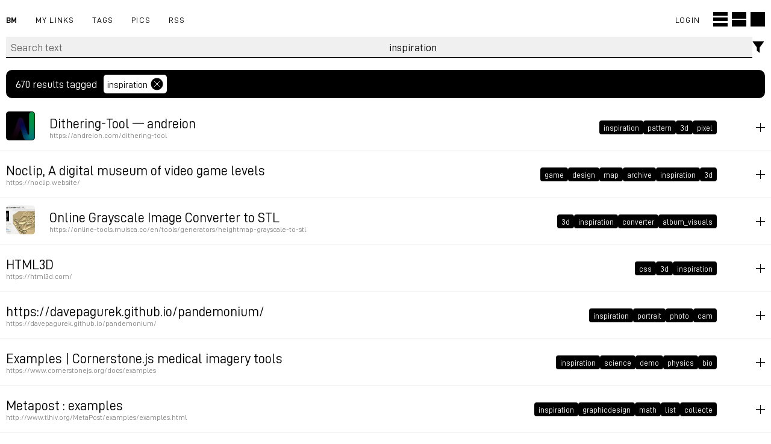

--- FILE ---
content_type: text/html; charset=UTF-8
request_url: https://bm.raphaelbastide.com/?searchtags=inspiration+
body_size: 9082
content:
<!DOCTYPE html>
<html>
<head><title>Search: [inspiration] - BM</title>
<meta http-equiv="Content-Type" content="text/html; charset=utf-8" />
<meta name="format-detection" content="telephone=no" />
<meta name="viewport" content="width=device-width, initial-scale=1">
<meta name="referrer" content="same-origin">
<!-- RSS -->
<link rel="alternate" type="application/atom+xml" href="https://bm.raphaelbastide.com/feed/atom?&searchtags=inspiration+" title="ATOM Feed" />
<link rel="alternate" type="application/rss+xml" href="https://bm.raphaelbastide.com/feed/rss?&searchtags=inspiration+" title="RSS Feed" />
<!-- Favicons & cie -->
<link rel="apple-touch-icon" sizes="180x180" href="/tpl/stack/favicons/apple-touch-icon.png?v=3">
<link rel="icon" type="image/png" sizes="32x32" href="/tpl/stack/favicons/favicon-32x32.png?v=3">
<link rel="icon" href="/tpl/stack/favicons/favicon.svg?v=3" type="image/svg+xml"><!-- New responsive icon -->
<link rel="manifest" href="/tpl/stack/favicons/site.webmanifest?v=3">
<link rel="shortcut icon" href="/tpl/stack/favicons/favicon.ico?v=3">
<meta name="apple-mobile-web-app-title" content="BM">
<meta name="application-name" content="BM">
<meta name="theme-color" content="#ffffff" />
<!-- Assets -->
<link type="text/css" rel="stylesheet" href="/tpl/stack/css/stack.css?v=231208" />

<link type="text/css" rel="stylesheet" href="/tpl/stack/css/markdown.min.css?v=f692d7b9d73d0551ef7fa413c7b6176d36875b9c58a98315ccc5c8e2052adfd8" />



 <link type="text/css" rel="stylesheet" href="/data/user.css" />

<link rel="search" type="application/opensearchdescription+xml" href="/open-search"
      title="Shaarli search - BM" />
</head>
<body class="no-padding filters homebody">
		<header id="the-header">
	
	
	<nav id="nav-links">
		<ul>
			<li><!--<a href="/">--><span class="shaarli_title">BM</span><!--</a>--></li>
			
			
            		
			<!-- HOMELINK -->
			<li><a href="/" id="shaarli-menu-home">My links</a></li>
		
			<!-- TAGS -->
			<li><a href="/tags/cloud" id="shaarli-menu-tags">Tags</a></li>
			<!-- THUMBNAILS -->
			
			<li><a href="/picture-wall?searchtags=inspiration+" id="shaarli-menu-picwall">pics</a></li>
			
			<!-- DAILY -->
			
            
			<!-- PLUGINS -->			
			 
			<!-- RSS -->			
			<li class="rss-li">
				<a href="/feed/atom?&searchtags=inspiration+" id="shaarli-menu-rss">RSS</a>
			</li>
			<!-- ADMIN -->			
			
			<!-- LOGOUT -->			
	        
			<!-- LOGIN -->			
			<li>
				<a href="/login" id="shaarli-menu-login">Login</a>
			</li>
	        
			
			<li class="s_ui_size" aria-hidden="true">
				<button class="s_ui_size_button s_ui_small" aria-hidden="true"><svg width="24" height="24" style="overflow:visible"><rect class="svg-full" width="24" height="6"  /><rect class="svg-full" y="9" width="24" height="6"  /><rect class="svg-full" y="18" width="24" height="6"  /></svg></button>
				<button class="s_ui_size_button s_ui_medium" aria-hidden="true"><svg width="24" height="24" style="overflow:visible"><rect class="svg-full" width="24" height="11" /><rect class="svg-full" y="13" width="24" height="11" /></svg></button>
				<button class="s_ui_size_button s_ui_large" aria-hidden="true"><svg width="24" height="24" style="overflow:visible"><rect class="svg-full" width="24" height="24" /></svg></button>
			</li>
			
		</ul>
	</nav>
</header>

<main id="content" class="container">
<!-- SEARCH:START -->			
	<div id="search" class="searchform-block header-search">
		<form method="GET" class="pure-form searchform" name="searchform" action="/">
			<input type="text" id="searchform_value" name="searchterm" aria-label="Search text" placeholder="Search text"
		             
		      >
			
			<input type="text" name="searchtags" id="tagfilter_value" aria-label="Filter by tag" placeholder="Filter by tag"
		             
		             value="inspiration "
		             
		      autocomplete="off" data-multiple data-autofirst data-minChars="1"
		      data-list="inspiration, netart, art, typography, music, javascript, design, video, 3d, portfolio, graphicdesign, code, experimental, web, gif, online, game, opensource, animation, sound, flash, css, listening, image, photo, illustration, archive, tools, patterns, blog, navigation, html, drawing, map, font, identity, generator, book, culture, list, visualization, color, gallery, logo, cms, interfaces, pixel, ascii, sculpture, jquery, low-fi, processing, rhythm, article, hack, as_found, france, 90s, poster, plugin, collage, wordpress, improvisation, soft, collaboration, poetry, installation, industrial_design, edu, interactive, print, filetype:gif, demo, icons, neuralnetworks, svg, 80s, ai, crafting, glitches, pedagogy, generative, meme, digital, tumblr, film, mise_en_page, version, templates, netherlands, parsons, binding, livecoding, performance, filetype:jpg, tech, theory, time, electronics, irl, lecture, mag, peinture, sex, voice, dance, microblogging, socialnetworks, surfing_club, tool, exhibition, motiongfx, mode, scroll, texte, mystical, photoshop, internet, canvas, folklore, linguistics, humour, instrument-making, bio, contemporain, in_screen_cinema, t-shirt, theme, vectors, converter, groove, minimalist, mobile, paper, service, 2Dcode, album_visuals, framit, trash, aesthetics, collecte, development, identite_graphique, neen, crypto, editor, photography, script, street, toread, documentary, fonderie, info, architecture, character, ecology, harmony, machine-learning, screen, bluecheese, lowtech, 70s, cam, graffiti, prepostprint, robotic, tutorials, php, physics, radio, signaletique, software, text, toarchive, body_art, webdesign, 2.0, bitcoin, chat, form, lettering, memoire, resources, switzerland, tuto, midi, sequencer, webaudio, edition, grid, 8bits, feminism, instruments, math, PureData, court, hfg, outil, serverpunk, 60s, cadeaux, plotter, belgique, economy, espace, filetype:pdf, fractales, free_software, geography, git, kids, origami, postgraff, potes, pub, stopmotion, transformation, capture, firefox, langage, luxe, monospace, necro, programming, retro, rss, server, spam, steganography, writing, allemagne, bd, cinema, cuisine, filetype:mov, p2p, rietveld, slowweb, technology, Myspace, creativecommons, erg, fauna, folksonomy, prof, religion, science, algorythm, domain, history, kitch, phone, secondlife, underground, webGL, 50s, audiovisuel, calligraphy, détournement, email, free, ftp, gender, mac, printing, script-nouvelle, sequence, textures, unfam, asia, boon, computer, data, inkscape, japan, philosophy, podcast, politics, randomness, scraping, suede, timeline, toprint, 30s, Fabien, bug, decentralisation, del.icio.us, diff, filetype:png, genetic, grande_bretagne, linux, ornements, queer, russie, stats, vjay, amerique_nord, artisanat, charte, clipart, espagne, fanzine, freelance, fungus, html5, italie, orca, os, blockchain, designer, flickr, indexhibit, ipfs, legal, notation, python, tv, web2.0, webring, 20s, brushes, declaration&amp;mda, dico, diy, fediverse, images, painting, paris, security, subculture, tshirt, url, bestiary, crowd, darknet, datamining, demoscene, draw, mixtape, mp3, pattern, pictograms, punk, sport, 40s, alice, canada, cyberpunk, evolution, forum, gmail, humanist, illustrator, manifeste, newsletter, race-identity, research, science-fiction, sk8, afrique, audioworklet, baroque, browser, china, communication, dessin_animé, error, et, india, indie, kinect, montpellier, narration, optical, percussion, permacomputing, postAI, publicdomain, quine, score, thesis, 0, amerique_latine, complex_system, ecole, fantasy, flora, gravures, hypertexte, isometric, k7, music-theory, papervision, pochoirs, scenographie, soft_art, textile, touch, accessibilité, activism, australie, badge, bresil, colors, conceptuel, documentation, ecodesign, enfants, exhibit, feed, fimo, hosting, incise, islam, jazz, landart, mineral, musicvideo, office, procedural, residency, royaume-unis, rule_based_art, soundpainting, tee, ukiyo-e, vst, warez, 16bits, 19e, abstract, analog, anarchy, award, circuits, community, conservation, conso, cyber, danemark, design_culinaire, digimp, dotclear, europe, file_transfer, folk-music, gift, grossiste, in, jewelry, lineart, lomos, mexique, music-distribution, norvege, nu, nutrition, portrait, privacy, psychedelia, raphaeljs, raspberrypi, renaissance, simulation, sound_design, supercollider, table, to, translation, voyage, vr, 16e, 4D, AR, ambiant-music, ancient_history, carlo, digg, e-ink, ecogex, electronic-music, finlande, graphtheory, inclusivity, keyboard, litterature, medieval, messagerie, nesting, niei, photoblog, rep_cheque, spain, sweden, "
		      >
			<button type="submit" class="search-button" aria-label="Search"><svg aria-hidden="true" viewbox="0 0 21 21" width="21" height="21"><rect class="svg-fill-empty" width="21" height="21" /><circle class="svg-line" cx="8.88" cy="8.79" r="6.5" /><line class="svg-line" x1="13.46" y1="13.4" x2="18.73" y2="18.68" /></svg></button>
		</form>
		<button class="button_filters" aria-expanded="false">
		<svg width="21px" height="21px" viewBox="0 0 21 21"><rect width="21" height="21" class="svg-fill-empty" /><path class="svg-fill" d="M0.9,0.5c-0.2,0-0.3,0.1-0.4,0.2c-0.1,0.1-0.1,0.3,0,0.4l7,9.6V16c0,0.1,0.1,0.3,0.2,0.3l3.9,3.1c0.1,0.1,0.3,0.1,0.5,0.1c0.1-0.1,0.2-0.2,0.2-0.4v-8.3l7-9.6c0.1-0.1,0.1-0.3,0-0.4c-0.1-0.1-0.2-0.2-0.4-0.2L0.9,0.5z"/></svg>
		</button>
	</div>
<!-- SEARCH:END -->
<!-- FILTERS:START -->
<div class="sub-nav">
  <a href="/untagged-only" aria-label="Filter untagged links" title="Filter untagged links"
     class="button filter-off"
  >Filter untagged links</a>

  
</div>
<!-- FILTERS:END -->			




	
	
	



	<input type="hidden" name="token" value="adcf9d169f7d590df0256a67c441e495be4420dd">
	
	
	
<div id="linklist">
	<div id="plugin_zone_start_linklist" class="plugin_zone">
		
	</div>
		
	
		
		<div id="search-result-block" class="search-result">
			
			<div id="search-result-content" class="search-result-main">670 results
		        
		        
		          
		          tagged
		          
		              <span class="label label-tag" title="Remove tag">
		                <a href="/remove-tag/inspiration" aria-label="Remove tag">
		                  inspiration<span class="remove"><svg width="21px" height="21px" viewBox="0 0 21 21"><circle cx="10.5" cy="10.5" r="10"/><line class="svg-line-thin" x1="6.5" y1="6.5" x2="14.5" y2="14.5"/><line class="svg-line-thin"  x1="14.5" y1="6.5" x2="6.5" y2="14.5"/></svg></span>
		                </a>
		              </span>
		          
		        
		        
		        </div>
		</div>
		  
		
		      
		      
		      
		      
		      
		      
		      
		      
		      
		      
		      
		      
		      






	
<article class="anchor linklist-item  " data-id="8006" id="6jnggg">							
	<header>
		 
              <div
                class="linklist-item-thumbnail " aria-hidden="true"
                
              >
                <div class="thumbnail">
                  
                  <a href="https://andreion.com/dithering-tool" aria-hidden="true" tabindex="-1">
                  <img data-src="/cache/thumb/701841f3c335bdf713145db3b99602ec/c0024adfb6cd53c81643c291844c8761996f962e6006000.jpg"
                    src="/cache/thumb/701841f3c335bdf713145db3b99602ec/c0024adfb6cd53c81643c291844c8761996f962e6006000.jpg#" />
                  </a>
                </div>
              </div>
            

		<h2>
			
			
			
	<a href="https://andreion.com/dithering-tool" class="linklist-real-url"><span class="linklist-link">Dithering-Tool — andreion</span><span class="url-display">https://andreion.com/dithering-tool</span></a>
		</h2>
					
			<ul class="tags-header-linklist" aria-hidden="true">
				
				
				<li><a href="/add-tag/inspiration">inspiration</a></li>
					
				
				<li><a href="/add-tag/pattern">pattern</a></li>
					
				
				<li><a href="/add-tag/3d">3d</a></li>
					
				
				<li><a href="/add-tag/pixel">pixel</a></li>
					
				
			</ul>
		
	</header>
			
	<button aria-hidden="true" class="link-expand ">
		<svg viewbox="0 0 10 10" class="plus-cross"><line class="svg-line" x1="5" y1="0" x2="5" y2="10"/>
	<line class="svg-line" x1="10" y1="5" x2="0" y2="5"/></svg>
	</button>
			
	<div class="link-content">
		
			<ul class="tags">
				
				
				<li><a href="/add-tag/inspiration">inspiration</a></li>
					
				
				<li><a href="/add-tag/pattern">pattern</a></li>
					
				
				<li><a href="/add-tag/3d">3d</a></li>
					
				
				<li><a href="/add-tag/pixel">pixel</a></li>
					
				
			</ul>
		
		<p class="real_url" aria-hidden="true"></p>
		<div class="linklist-item-description"><div class="markdown"><p>3D dithering like effect</p></div></div>
	
            
            						
		<footer class="linklist-item-infos">
			<nav class="nav_item_actions">
                
					<a href="/shaare/6jnggg" class="item_action">Permalink</a>
					
				
				</nav>
				
				<div class="link_footer">
					
					
					<span class="linkdate">January 1, 2026 at 21:33:58 GMT+1</span>
					


				<div class="link_plugin">
				</div><!--link_plugin:end-->
			</div><!--link_footer:end-->
		</footer>
	</div><!--link-content:end-->
</article>
  




	
<article class="anchor linklist-item  " data-id="7996" id="sO-vpw">							
	<header>
		 

		<h2>
			
			
			
	<a href="https://noclip.website/" class="linklist-real-url"><span class="linklist-link">Noclip, A digital museum of video game levels</span><span class="url-display">https://noclip.website/</span></a>
		</h2>
					
			<ul class="tags-header-linklist" aria-hidden="true">
				
				
				<li><a href="/add-tag/game">game</a></li>
					
				
				<li><a href="/add-tag/design">design</a></li>
					
				
				<li><a href="/add-tag/map">map</a></li>
					
				
				<li><a href="/add-tag/archive">archive</a></li>
					
				
				<li><a href="/add-tag/inspiration">inspiration</a></li>
					
				
				<li><a href="/add-tag/3d">3d</a></li>
					
				
			</ul>
		
	</header>
			
	<button aria-hidden="true" class="link-expand ">
		<svg viewbox="0 0 10 10" class="plus-cross"><line class="svg-line" x1="5" y1="0" x2="5" y2="10"/>
	<line class="svg-line" x1="10" y1="5" x2="0" y2="5"/></svg>
	</button>
			
	<div class="link-content">
		
			<ul class="tags">
				
				
				<li><a href="/add-tag/game">game</a></li>
					
				
				<li><a href="/add-tag/design">design</a></li>
					
				
				<li><a href="/add-tag/map">map</a></li>
					
				
				<li><a href="/add-tag/archive">archive</a></li>
					
				
				<li><a href="/add-tag/inspiration">inspiration</a></li>
					
				
				<li><a href="/add-tag/3d">3d</a></li>
					
				
			</ul>
		
		<p class="real_url" aria-hidden="true"></p>
		
	
            
            						
		<footer class="linklist-item-infos">
			<nav class="nav_item_actions">
                
					<a href="/shaare/sO-vpw" class="item_action">Permalink</a>
					
				
				</nav>
				
				<div class="link_footer">
					
					
					<span class="linkdate">December 19, 2025 at 14:13:24 GMT+1</span>
					


				<div class="link_plugin">
				</div><!--link_plugin:end-->
			</div><!--link_footer:end-->
		</footer>
	</div><!--link-content:end-->
</article>
  




	
<article class="anchor linklist-item  " data-id="7919" id="ylhYhA">							
	<header>
		 
              <div
                class="linklist-item-thumbnail " aria-hidden="true"
                
              >
                <div class="thumbnail">
                  
                  <a href="https://online-tools.muisca.co/en/tools/generators/heightmap-grayscale-to-stl" aria-hidden="true" tabindex="-1">
                  <img data-src="/cache/thumb/18c64f3a5169b3023c87e44783ade650/345bb189fa85bb115d687cf39e6139c1a447042b125901.jpg"
                    src="/cache/thumb/18c64f3a5169b3023c87e44783ade650/345bb189fa85bb115d687cf39e6139c1a447042b125901.jpg#" />
                  </a>
                </div>
              </div>
            

		<h2>
			
			
			
	<a href="https://online-tools.muisca.co/en/tools/generators/heightmap-grayscale-to-stl" class="linklist-real-url"><span class="linklist-link">Online Grayscale Image Converter to STL</span><span class="url-display">https://online-tools.muisca.co/en/tools/generators/heightmap-grayscale-to-stl</span></a>
		</h2>
					
			<ul class="tags-header-linklist" aria-hidden="true">
				
				
				<li><a href="/add-tag/3d">3d</a></li>
					
				
				<li><a href="/add-tag/inspiration">inspiration</a></li>
					
				
				<li><a href="/add-tag/converter">converter</a></li>
					
				
				<li><a href="/add-tag/album_visuals">album_visuals</a></li>
					
				
			</ul>
		
	</header>
			
	<button aria-hidden="true" class="link-expand ">
		<svg viewbox="0 0 10 10" class="plus-cross"><line class="svg-line" x1="5" y1="0" x2="5" y2="10"/>
	<line class="svg-line" x1="10" y1="5" x2="0" y2="5"/></svg>
	</button>
			
	<div class="link-content">
		
			<ul class="tags">
				
				
				<li><a href="/add-tag/3d">3d</a></li>
					
				
				<li><a href="/add-tag/inspiration">inspiration</a></li>
					
				
				<li><a href="/add-tag/converter">converter</a></li>
					
				
				<li><a href="/add-tag/album_visuals">album_visuals</a></li>
					
				
			</ul>
		
		<p class="real_url" aria-hidden="true"></p>
		<div class="linklist-item-description"><div class="markdown"><p>bas-relief</p></div></div>
	
            
            						
		<footer class="linklist-item-infos">
			<nav class="nav_item_actions">
                
					<a href="/shaare/ylhYhA" class="item_action">Permalink</a>
					
				
				</nav>
				
				<div class="link_footer">
					
					
					<span class="linkdate">October 22, 2025 at 20:18:17 GMT+2</span>
					


				<div class="link_plugin">
				</div><!--link_plugin:end-->
			</div><!--link_footer:end-->
		</footer>
	</div><!--link-content:end-->
</article>
  




	
<article class="anchor linklist-item  " data-id="7898" id="BQSA6g">							
	<header>
		 

		<h2>
			
			
			
	<a href="https://html3d.com/" class="linklist-real-url"><span class="linklist-link">HTML3D</span><span class="url-display">https://html3d.com/</span></a>
		</h2>
					
			<ul class="tags-header-linklist" aria-hidden="true">
				
				
				<li><a href="/add-tag/css">css</a></li>
					
				
				<li><a href="/add-tag/3d">3d</a></li>
					
				
				<li><a href="/add-tag/inspiration">inspiration</a></li>
					
				
			</ul>
		
	</header>
			
	<button aria-hidden="true" class="link-expand ">
		<svg viewbox="0 0 10 10" class="plus-cross"><line class="svg-line" x1="5" y1="0" x2="5" y2="10"/>
	<line class="svg-line" x1="10" y1="5" x2="0" y2="5"/></svg>
	</button>
			
	<div class="link-content">
		
			<ul class="tags">
				
				
				<li><a href="/add-tag/css">css</a></li>
					
				
				<li><a href="/add-tag/3d">3d</a></li>
					
				
				<li><a href="/add-tag/inspiration">inspiration</a></li>
					
				
			</ul>
		
		<p class="real_url" aria-hidden="true"></p>
		
	
            
            						
		<footer class="linklist-item-infos">
			<nav class="nav_item_actions">
                
					<a href="/shaare/BQSA6g" class="item_action">Permalink</a>
					
				
				</nav>
				
				<div class="link_footer">
					
					
					<span class="linkdate">October 1, 2025 at 21:14:31 GMT+2</span>
					


				<div class="link_plugin">
				</div><!--link_plugin:end-->
			</div><!--link_footer:end-->
		</footer>
	</div><!--link-content:end-->
</article>
  




	
<article class="anchor linklist-item  " data-id="7893" id="ojW9Eg">							
	<header>
		 

		<h2>
			
			
			
	<a href="https://davepagurek.github.io/pandemonium/" class="linklist-real-url"><span class="linklist-link">https://davepagurek.github.io/pandemonium/</span><span class="url-display">https://davepagurek.github.io/pandemonium/</span></a>
		</h2>
					
			<ul class="tags-header-linklist" aria-hidden="true">
				
				
				<li><a href="/add-tag/inspiration">inspiration</a></li>
					
				
				<li><a href="/add-tag/portrait">portrait</a></li>
					
				
				<li><a href="/add-tag/photo">photo</a></li>
					
				
				<li><a href="/add-tag/cam">cam</a></li>
					
				
			</ul>
		
	</header>
			
	<button aria-hidden="true" class="link-expand ">
		<svg viewbox="0 0 10 10" class="plus-cross"><line class="svg-line" x1="5" y1="0" x2="5" y2="10"/>
	<line class="svg-line" x1="10" y1="5" x2="0" y2="5"/></svg>
	</button>
			
	<div class="link-content">
		
			<ul class="tags">
				
				
				<li><a href="/add-tag/inspiration">inspiration</a></li>
					
				
				<li><a href="/add-tag/portrait">portrait</a></li>
					
				
				<li><a href="/add-tag/photo">photo</a></li>
					
				
				<li><a href="/add-tag/cam">cam</a></li>
					
				
			</ul>
		
		<p class="real_url" aria-hidden="true"></p>
		<div class="linklist-item-description"><div class="markdown"><p>Distorted / blended images maker</p></div></div>
	
            
            						
		<footer class="linklist-item-infos">
			<nav class="nav_item_actions">
                
					<a href="/shaare/ojW9Eg" class="item_action">Permalink</a>
					
				
				</nav>
				
				<div class="link_footer">
					
					
					<span class="linkdate">September 16, 2025 at 13:34:20 GMT+2</span>
					


				<div class="link_plugin">
				</div><!--link_plugin:end-->
			</div><!--link_footer:end-->
		</footer>
	</div><!--link-content:end-->
</article>
  




	
<article class="anchor linklist-item  " data-id="7884" id="IT1tIQ">							
	<header>
		 

		<h2>
			
			
			
	<a href="https://www.cornerstonejs.org/docs/examples" class="linklist-real-url"><span class="linklist-link">Examples | Cornerstone.js medical imagery tools</span><span class="url-display">https://www.cornerstonejs.org/docs/examples</span></a>
		</h2>
					
			<ul class="tags-header-linklist" aria-hidden="true">
				
				
				<li><a href="/add-tag/inspiration">inspiration</a></li>
					
				
				<li><a href="/add-tag/science">science</a></li>
					
				
				<li><a href="/add-tag/demo">demo</a></li>
					
				
				<li><a href="/add-tag/physics">physics</a></li>
					
				
				<li><a href="/add-tag/bio">bio</a></li>
					
				
			</ul>
		
	</header>
			
	<button aria-hidden="true" class="link-expand ">
		<svg viewbox="0 0 10 10" class="plus-cross"><line class="svg-line" x1="5" y1="0" x2="5" y2="10"/>
	<line class="svg-line" x1="10" y1="5" x2="0" y2="5"/></svg>
	</button>
			
	<div class="link-content">
		
			<ul class="tags">
				
				
				<li><a href="/add-tag/inspiration">inspiration</a></li>
					
				
				<li><a href="/add-tag/science">science</a></li>
					
				
				<li><a href="/add-tag/demo">demo</a></li>
					
				
				<li><a href="/add-tag/physics">physics</a></li>
					
				
				<li><a href="/add-tag/bio">bio</a></li>
					
				
			</ul>
		
		<p class="real_url" aria-hidden="true"></p>
		
	
            
            						
		<footer class="linklist-item-infos">
			<nav class="nav_item_actions">
                
					<a href="/shaare/IT1tIQ" class="item_action">Permalink</a>
					
				
				</nav>
				
				<div class="link_footer">
					
					
					<span class="linkdate">August 29, 2025 at 21:55:38 GMT+2</span>
					


				<div class="link_plugin">
				</div><!--link_plugin:end-->
			</div><!--link_footer:end-->
		</footer>
	</div><!--link-content:end-->
</article>
  




	
<article class="anchor linklist-item  " data-id="7825" id="ZdAdrw">							
	<header>
		 

		<h2>
			
			
			
	<a href="http://www.tlhiv.org/MetaPost/examples/examples.html" class="linklist-real-url"><span class="linklist-link">Metapost : examples</span><span class="url-display">http://www.tlhiv.org/MetaPost/examples/examples.html</span></a>
		</h2>
					
			<ul class="tags-header-linklist" aria-hidden="true">
				
				
				<li><a href="/add-tag/inspiration">inspiration</a></li>
					
				
				<li><a href="/add-tag/graphicdesign">graphicdesign</a></li>
					
				
				<li><a href="/add-tag/math">math</a></li>
					
				
				<li><a href="/add-tag/list">list</a></li>
					
				
				<li><a href="/add-tag/collecte">collecte</a></li>
					
				
			</ul>
		
	</header>
			
	<button aria-hidden="true" class="link-expand ">
		<svg viewbox="0 0 10 10" class="plus-cross"><line class="svg-line" x1="5" y1="0" x2="5" y2="10"/>
	<line class="svg-line" x1="10" y1="5" x2="0" y2="5"/></svg>
	</button>
			
	<div class="link-content">
		
			<ul class="tags">
				
				
				<li><a href="/add-tag/inspiration">inspiration</a></li>
					
				
				<li><a href="/add-tag/graphicdesign">graphicdesign</a></li>
					
				
				<li><a href="/add-tag/math">math</a></li>
					
				
				<li><a href="/add-tag/list">list</a></li>
					
				
				<li><a href="/add-tag/collecte">collecte</a></li>
					
				
			</ul>
		
		<p class="real_url" aria-hidden="true"></p>
		<div class="linklist-item-description"><div class="markdown"><p>Beautiful page of metapost generated graphics, via luuse bookmarks</p></div></div>
	
            
            						
		<footer class="linklist-item-infos">
			<nav class="nav_item_actions">
                
					<a href="/shaare/ZdAdrw" class="item_action">Permalink</a>
					
				
				</nav>
				
				<div class="link_footer">
					
					
					<span class="linkdate">May 4, 2025 at 21:41:58 GMT+2</span>
					


				<div class="link_plugin">
				</div><!--link_plugin:end-->
			</div><!--link_footer:end-->
		</footer>
	</div><!--link-content:end-->
</article>
  




	
<article class="anchor linklist-item  " data-id="7805" id="GE_cLQ">							
	<header>
		 

		<h2>
			
			
			
	<a href="https://icones.js.org/" class="linklist-real-url"><span class="linklist-link">Icônes</span><span class="url-display">https://icones.js.org/</span></a>
		</h2>
					
			<ul class="tags-header-linklist" aria-hidden="true">
				
				
				<li><a href="/add-tag/inspiration">inspiration</a></li>
					
				
				<li><a href="/add-tag/icons">icons</a></li>
					
				
			</ul>
		
	</header>
			
	<button aria-hidden="true" class="link-expand ">
		<svg viewbox="0 0 10 10" class="plus-cross"><line class="svg-line" x1="5" y1="0" x2="5" y2="10"/>
	<line class="svg-line" x1="10" y1="5" x2="0" y2="5"/></svg>
	</button>
			
	<div class="link-content">
		
			<ul class="tags">
				
				
				<li><a href="/add-tag/inspiration">inspiration</a></li>
					
				
				<li><a href="/add-tag/icons">icons</a></li>
					
				
			</ul>
		
		<p class="real_url" aria-hidden="true"></p>
		<div class="linklist-item-description"><div class="markdown"><p>Huge list of icons lists, different licenses</p></div></div>
	
            
            						
		<footer class="linklist-item-infos">
			<nav class="nav_item_actions">
                
					<a href="/shaare/GE_cLQ" class="item_action">Permalink</a>
					
				
				</nav>
				
				<div class="link_footer">
					
					
					<span class="linkdate">April 27, 2025 at 23:09:50 GMT+2</span>
					


				<div class="link_plugin">
				</div><!--link_plugin:end-->
			</div><!--link_footer:end-->
		</footer>
	</div><!--link-content:end-->
</article>
  




	
<article class="anchor linklist-item  " data-id="7765" id="eCYa0g">							
	<header>
		 
              <div
                class="linklist-item-thumbnail " aria-hidden="true"
                
              >
                <div class="thumbnail">
                  
                  <a href="https://www.tumblr.com/tagged/transparent%20png" aria-hidden="true" tabindex="-1">
                  <img data-src="/cache/thumb/e9523a7d95d51825cd27dc647116b50c/ce6e3d55bb3e9d7d4e3cc4702d7c83e9d1cb03ca125901.jpg"
                    src="/cache/thumb/e9523a7d95d51825cd27dc647116b50c/ce6e3d55bb3e9d7d4e3cc4702d7c83e9d1cb03ca125901.jpg#" />
                  </a>
                </div>
              </div>
            

		<h2>
			
			
			
	<a href="https://www.tumblr.com/tagged/transparent%20png" class="linklist-real-url"><span class="linklist-link">transparent png on Tumblr</span><span class="url-display">https://www.tumblr.com/tagged/transparent%20png</span></a>
		</h2>
					
			<ul class="tags-header-linklist" aria-hidden="true">
				
				
				<li><a href="/add-tag/inspiration">inspiration</a></li>
					
				
				<li><a href="/add-tag/archive">archive</a></li>
					
				
			</ul>
		
	</header>
			
	<button aria-hidden="true" class="link-expand ">
		<svg viewbox="0 0 10 10" class="plus-cross"><line class="svg-line" x1="5" y1="0" x2="5" y2="10"/>
	<line class="svg-line" x1="10" y1="5" x2="0" y2="5"/></svg>
	</button>
			
	<div class="link-content">
		
			<ul class="tags">
				
				
				<li><a href="/add-tag/inspiration">inspiration</a></li>
					
				
				<li><a href="/add-tag/archive">archive</a></li>
					
				
			</ul>
		
		<p class="real_url" aria-hidden="true"></p>
		
	
            
            						
		<footer class="linklist-item-infos">
			<nav class="nav_item_actions">
                
					<a href="/shaare/eCYa0g" class="item_action">Permalink</a>
					
				
				</nav>
				
				<div class="link_footer">
					
					
					<span class="linkdate">February 18, 2025 at 09:29:14 GMT+1</span>
					


				<div class="link_plugin">
				</div><!--link_plugin:end-->
			</div><!--link_footer:end-->
		</footer>
	</div><!--link-content:end-->
</article>
  




	
<article class="anchor linklist-item  " data-id="7762" id="V0Eabg">							
	<header>
		 

		<h2>
			
			
			
	<a href="https://drugchecking.berlin/aktuelle-warnungen?id=64" class="linklist-real-url"><span class="linklist-link">Warnungen Archiv – drugchecking.berlin</span><span class="url-display">https://drugchecking.berlin/aktuelle-warnungen?id=64</span></a>
		</h2>
					
			<ul class="tags-header-linklist" aria-hidden="true">
				
				
				<li><a href="/add-tag/list">list</a></li>
					
				
				<li><a href="/add-tag/image">image</a></li>
					
				
				<li><a href="/add-tag/underground">underground</a></li>
					
				
				<li><a href="/add-tag/inspiration">inspiration</a></li>
					
				
			</ul>
		
	</header>
			
	<button aria-hidden="true" class="link-expand ">
		<svg viewbox="0 0 10 10" class="plus-cross"><line class="svg-line" x1="5" y1="0" x2="5" y2="10"/>
	<line class="svg-line" x1="10" y1="5" x2="0" y2="5"/></svg>
	</button>
			
	<div class="link-content">
		
			<ul class="tags">
				
				
				<li><a href="/add-tag/list">list</a></li>
					
				
				<li><a href="/add-tag/image">image</a></li>
					
				
				<li><a href="/add-tag/underground">underground</a></li>
					
				
				<li><a href="/add-tag/inspiration">inspiration</a></li>
					
				
			</ul>
		
		<p class="real_url" aria-hidden="true"></p>
		<div class="linklist-item-description"><div class="markdown"><p>Drug list with easy to treat images</p></div></div>
	
            
            						
		<footer class="linklist-item-infos">
			<nav class="nav_item_actions">
                
					<a href="/shaare/V0Eabg" class="item_action">Permalink</a>
					
				
				</nav>
				
				<div class="link_footer">
					
					
					<span class="linkdate">February 5, 2025 at 12:30:30 GMT+1</span>
					


				<div class="link_plugin">
				</div><!--link_plugin:end-->
			</div><!--link_footer:end-->
		</footer>
	</div><!--link-content:end-->
</article>
  




	
<article class="anchor linklist-item  " data-id="7748" id="m3hLKA">							
	<header>
		 

		<h2>
			
			
			
	<a href="https://halftone.xoihazard.com/" class="linklist-real-url"><span class="linklist-link">Vector Halftone Maker - Interactive PNG/SVG halftone pattern generator</span><span class="url-display">https://halftone.xoihazard.com/</span></a>
		</h2>
					
			<ul class="tags-header-linklist" aria-hidden="true">
				
				
				<li><a href="/add-tag/inspiration">inspiration</a></li>
					
				
				<li><a href="/add-tag/online">online</a></li>
					
				
				<li><a href="/add-tag/image">image</a></li>
					
				
				<li><a href="/add-tag/patterns">patterns</a></li>
					
				
				<li><a href="/add-tag/vectors">vectors</a></li>
					
				
			</ul>
		
	</header>
			
	<button aria-hidden="true" class="link-expand ">
		<svg viewbox="0 0 10 10" class="plus-cross"><line class="svg-line" x1="5" y1="0" x2="5" y2="10"/>
	<line class="svg-line" x1="10" y1="5" x2="0" y2="5"/></svg>
	</button>
			
	<div class="link-content">
		
			<ul class="tags">
				
				
				<li><a href="/add-tag/inspiration">inspiration</a></li>
					
				
				<li><a href="/add-tag/online">online</a></li>
					
				
				<li><a href="/add-tag/image">image</a></li>
					
				
				<li><a href="/add-tag/patterns">patterns</a></li>
					
				
				<li><a href="/add-tag/vectors">vectors</a></li>
					
				
			</ul>
		
		<p class="real_url" aria-hidden="true"></p>
		<div class="linklist-item-description"><div class="markdown"><p>Very cool</p></div></div>
	
            
            						
		<footer class="linklist-item-infos">
			<nav class="nav_item_actions">
                
					<a href="/shaare/m3hLKA" class="item_action">Permalink</a>
					
				
				</nav>
				
				<div class="link_footer">
					
					
					<span class="linkdate">January 14, 2025 at 16:31:01 GMT+1</span>
					


				<div class="link_plugin">
				</div><!--link_plugin:end-->
			</div><!--link_footer:end-->
		</footer>
	</div><!--link-content:end-->
</article>
  




	
<article class="anchor linklist-item  " data-id="7731" id="mXkFZw">							
	<header>
		 
              <div
                class="linklist-item-thumbnail " aria-hidden="true"
                
              >
                <div class="thumbnail">
                  
                  <a href="https://rotatingsandwiches.wordpress.com/" aria-hidden="true" tabindex="-1">
                  <img data-src="/cache/thumb/5808339fd76218729c558d80ddcd4e5a/385206cbdf5cdc521fd7ed2125c2bbb0759ba76d125901.jpg"
                    src="/cache/thumb/5808339fd76218729c558d80ddcd4e5a/385206cbdf5cdc521fd7ed2125c2bbb0759ba76d125901.jpg#" />
                  </a>
                </div>
              </div>
            

		<h2>
			
			
			
	<a href="https://rotatingsandwiches.wordpress.com/" class="linklist-real-url"><span class="linklist-link">Rotating Sandwiches – that's it</span><span class="url-display">https://rotatingsandwiches.wordpress.com/</span></a>
		</h2>
					
			<ul class="tags-header-linklist" aria-hidden="true">
				
				
				<li><a href="/add-tag/gif">gif</a></li>
					
				
				<li><a href="/add-tag/inspiration">inspiration</a></li>
					
				
				<li><a href="/add-tag/list">list</a></li>
					
				
			</ul>
		
	</header>
			
	<button aria-hidden="true" class="link-expand ">
		<svg viewbox="0 0 10 10" class="plus-cross"><line class="svg-line" x1="5" y1="0" x2="5" y2="10"/>
	<line class="svg-line" x1="10" y1="5" x2="0" y2="5"/></svg>
	</button>
			
	<div class="link-content">
		
			<ul class="tags">
				
				
				<li><a href="/add-tag/gif">gif</a></li>
					
				
				<li><a href="/add-tag/inspiration">inspiration</a></li>
					
				
				<li><a href="/add-tag/list">list</a></li>
					
				
			</ul>
		
		<p class="real_url" aria-hidden="true"></p>
		
	
            
            						
		<footer class="linklist-item-infos">
			<nav class="nav_item_actions">
                
					<a href="/shaare/mXkFZw" class="item_action">Permalink</a>
					
				
				</nav>
				
				<div class="link_footer">
					
					
					<span class="linkdate">December 18, 2024 at 18:44:11 GMT+1</span>
					


				<div class="link_plugin">
				</div><!--link_plugin:end-->
			</div><!--link_footer:end-->
		</footer>
	</div><!--link-content:end-->
</article>
  




	
<article class="anchor linklist-item  " data-id="7696" id="vFwqUQ">							
	<header>
		 

		<h2>
			
			
			
	<a href="https://playcanvas.com/supersplat/" class="linklist-real-url"><span class="linklist-link">SuperSplat</span><span class="url-display">https://playcanvas.com/supersplat/</span></a>
		</h2>
					
			<ul class="tags-header-linklist" aria-hidden="true">
				
				
				<li><a href="/add-tag/3D">3D</a></li>
					
				
				<li><a href="/add-tag/inspiration">inspiration</a></li>
					
				
			</ul>
		
	</header>
			
	<button aria-hidden="true" class="link-expand ">
		<svg viewbox="0 0 10 10" class="plus-cross"><line class="svg-line" x1="5" y1="0" x2="5" y2="10"/>
	<line class="svg-line" x1="10" y1="5" x2="0" y2="5"/></svg>
	</button>
			
	<div class="link-content">
		
			<ul class="tags">
				
				
				<li><a href="/add-tag/3D">3D</a></li>
					
				
				<li><a href="/add-tag/inspiration">inspiration</a></li>
					
				
			</ul>
		
		<p class="real_url" aria-hidden="true"></p>
		<div class="linklist-item-description"><div class="markdown"><p>Node deletion =&gt; transparency / ghost effect</p></div></div>
	
            
            						
		<footer class="linklist-item-infos">
			<nav class="nav_item_actions">
                
					<a href="/shaare/vFwqUQ" class="item_action">Permalink</a>
					
				
				</nav>
				
				<div class="link_footer">
					
					
					<span class="linkdate">November 7, 2024 at 18:09:20 GMT+1</span>
					


				<div class="link_plugin">
				</div><!--link_plugin:end-->
			</div><!--link_footer:end-->
		</footer>
	</div><!--link-content:end-->
</article>
  




	
<article class="anchor linklist-item  " data-id="7658" id="5way9w">							
	<header>
		 

		<h2>
			
			
			
	<a href="https://drajmarsh.bitbucket.io/tree3d.html" class="linklist-real-url"><span class="linklist-link">PD: Tree Generator</span><span class="url-display">https://drajmarsh.bitbucket.io/tree3d.html</span></a>
		</h2>
					
			<ul class="tags-header-linklist" aria-hidden="true">
				
				
				<li><a href="/add-tag/flora">flora</a></li>
					
				
				<li><a href="/add-tag/generator">generator</a></li>
					
				
				<li><a href="/add-tag/inspiration">inspiration</a></li>
					
				
				<li><a href="/add-tag/3D">3D</a></li>
					
				
			</ul>
		
	</header>
			
	<button aria-hidden="true" class="link-expand ">
		<svg viewbox="0 0 10 10" class="plus-cross"><line class="svg-line" x1="5" y1="0" x2="5" y2="10"/>
	<line class="svg-line" x1="10" y1="5" x2="0" y2="5"/></svg>
	</button>
			
	<div class="link-content">
		
			<ul class="tags">
				
				
				<li><a href="/add-tag/flora">flora</a></li>
					
				
				<li><a href="/add-tag/generator">generator</a></li>
					
				
				<li><a href="/add-tag/inspiration">inspiration</a></li>
					
				
				<li><a href="/add-tag/3D">3D</a></li>
					
				
			</ul>
		
		<p class="real_url" aria-hidden="true"></p>
		
	
            
            						
		<footer class="linklist-item-infos">
			<nav class="nav_item_actions">
                
					<a href="/shaare/5way9w" class="item_action">Permalink</a>
					
				
				</nav>
				
				<div class="link_footer">
					
					
					<span class="linkdate">August 29, 2024 at 09:28:32 GMT+2</span>
					


				<div class="link_plugin">
				</div><!--link_plugin:end-->
			</div><!--link_footer:end-->
		</footer>
	</div><!--link-content:end-->
</article>
  




	
<article class="anchor linklist-item  " data-id="7617" id="MMWdwg">							
	<header>
		 

		<h2>
			
			
			
	<a href="https://polinsski.digitale-grafik.com/button-workshop/button-garden.html" class="linklist-real-url"><span class="linklist-link">Button workshop</span><span class="url-display">https://polinsski.digitale-grafik.com/button-workshop/button-garden.html</span></a>
		</h2>
					
			<ul class="tags-header-linklist" aria-hidden="true">
				
				
				<li><a href="/add-tag/inspiration">inspiration</a></li>
					
				
				<li><a href="/add-tag/html">html</a></li>
					
				
				<li><a href="/add-tag/css">css</a></li>
					
				
			</ul>
		
	</header>
			
	<button aria-hidden="true" class="link-expand ">
		<svg viewbox="0 0 10 10" class="plus-cross"><line class="svg-line" x1="5" y1="0" x2="5" y2="10"/>
	<line class="svg-line" x1="10" y1="5" x2="0" y2="5"/></svg>
	</button>
			
	<div class="link-content">
		
			<ul class="tags">
				
				
				<li><a href="/add-tag/inspiration">inspiration</a></li>
					
				
				<li><a href="/add-tag/html">html</a></li>
					
				
				<li><a href="/add-tag/css">css</a></li>
					
				
			</ul>
		
		<p class="real_url" aria-hidden="true"></p>
		<div class="linklist-item-description"><div class="markdown"><p>Button list and CSS buttons generator</p></div></div>
	
            
            						
		<footer class="linklist-item-infos">
			<nav class="nav_item_actions">
                
					<a href="/shaare/MMWdwg" class="item_action">Permalink</a>
					
				
				</nav>
				
				<div class="link_footer">
					
					
					<span class="linkdate">June 15, 2024 at 11:34:54 GMT+2</span>
					


				<div class="link_plugin">
				</div><!--link_plugin:end-->
			</div><!--link_footer:end-->
		</footer>
	</div><!--link-content:end-->
</article>
  




	
<article class="anchor linklist-item  " data-id="7615" id="HC6EyA">							
	<header>
		 

		<h2>
			
			
			
	<a href="https://meatfighter.com/ascii-silhouettify/color-gallery.html" class="linklist-real-url"><span class="linklist-link">Color Gallery</span><span class="url-display">https://meatfighter.com/ascii-silhouettify/color-gallery.html</span></a>
		</h2>
					
			<ul class="tags-header-linklist" aria-hidden="true">
				
				
				<li><a href="/add-tag/ascii">ascii</a></li>
					
				
				<li><a href="/add-tag/logo">logo</a></li>
					
				
				<li><a href="/add-tag/inspiration">inspiration</a></li>
					
				
				<li><a href="/add-tag/list">list</a></li>
					
				
			</ul>
		
	</header>
			
	<button aria-hidden="true" class="link-expand ">
		<svg viewbox="0 0 10 10" class="plus-cross"><line class="svg-line" x1="5" y1="0" x2="5" y2="10"/>
	<line class="svg-line" x1="10" y1="5" x2="0" y2="5"/></svg>
	</button>
			
	<div class="link-content">
		
			<ul class="tags">
				
				
				<li><a href="/add-tag/ascii">ascii</a></li>
					
				
				<li><a href="/add-tag/logo">logo</a></li>
					
				
				<li><a href="/add-tag/inspiration">inspiration</a></li>
					
				
				<li><a href="/add-tag/list">list</a></li>
					
				
			</ul>
		
		<p class="real_url" aria-hidden="true"></p>
		<div class="linklist-item-description"><div class="markdown"><p>ascii corp logos</p></div></div>
	
            
            						
		<footer class="linklist-item-infos">
			<nav class="nav_item_actions">
                
					<a href="/shaare/HC6EyA" class="item_action">Permalink</a>
					
				
				</nav>
				
				<div class="link_footer">
					
					
					<span class="linkdate">June 14, 2024 at 13:09:18 GMT+2</span>
					


				<div class="link_plugin">
				</div><!--link_plugin:end-->
			</div><!--link_footer:end-->
		</footer>
	</div><!--link-content:end-->
</article>
  




	
<article class="anchor linklist-item  " data-id="7611" id="RzIUeQ">							
	<header>
		 

		<h2>
			
			
			
	<a href="https://demo.thi.ng/umbrella/gesture-analysis/" class="linklist-real-url"><span class="linklist-link">gestures · @thi.ng/umbrella</span><span class="url-display">https://demo.thi.ng/umbrella/gesture-analysis/</span></a>
		</h2>
					
			<ul class="tags-header-linklist" aria-hidden="true">
				
				
				<li><a href="/add-tag/drawing">drawing</a></li>
					
				
				<li><a href="/add-tag/svg">svg</a></li>
					
				
				<li><a href="/add-tag/inspiration">inspiration</a></li>
					
				
			</ul>
		
	</header>
			
	<button aria-hidden="true" class="link-expand ">
		<svg viewbox="0 0 10 10" class="plus-cross"><line class="svg-line" x1="5" y1="0" x2="5" y2="10"/>
	<line class="svg-line" x1="10" y1="5" x2="0" y2="5"/></svg>
	</button>
			
	<div class="link-content">
		
			<ul class="tags">
				
				
				<li><a href="/add-tag/drawing">drawing</a></li>
					
				
				<li><a href="/add-tag/svg">svg</a></li>
					
				
				<li><a href="/add-tag/inspiration">inspiration</a></li>
					
				
			</ul>
		
		<p class="real_url" aria-hidden="true"></p>
		
	
            
            						
		<footer class="linklist-item-infos">
			<nav class="nav_item_actions">
                
					<a href="/shaare/RzIUeQ" class="item_action">Permalink</a>
					
				
				</nav>
				
				<div class="link_footer">
					
					
					<span class="linkdate">June 2, 2024 at 18:02:51 GMT+2</span>
					


				<div class="link_plugin">
				</div><!--link_plugin:end-->
			</div><!--link_footer:end-->
		</footer>
	</div><!--link-content:end-->
</article>
  




	
<article class="anchor linklist-item  " data-id="7595" id="Ckpibw">							
	<header>
		 
              <div
                class="linklist-item-thumbnail " aria-hidden="true"
                
              >
                <div class="thumbnail">
                  
                  <a href="https://www.getanyplant.com/plants" aria-hidden="true" tabindex="-1">
                  <img data-src="/cache/thumb/10e204df7a903429b28a5835fd260de6/391a93944d10a63d528dacaef9baa3c68aaa847c125901.jpg"
                    src="/cache/thumb/10e204df7a903429b28a5835fd260de6/391a93944d10a63d528dacaef9baa3c68aaa847c125901.jpg#" />
                  </a>
                </div>
              </div>
            

		<h2>
			
			
			
	<a href="https://www.getanyplant.com/plants" class="linklist-real-url"><span class="linklist-link">Explore the Largest Online Collection of Plants | Compare Across Stores</span><span class="url-display">https://www.getanyplant.com/plants</span></a>
		</h2>
					
			<ul class="tags-header-linklist" aria-hidden="true">
				
				
				<li><a href="/add-tag/inspiration">inspiration</a></li>
					
				
				<li><a href="/add-tag/flora">flora</a></li>
					
				
			</ul>
		
	</header>
			
	<button aria-hidden="true" class="link-expand ">
		<svg viewbox="0 0 10 10" class="plus-cross"><line class="svg-line" x1="5" y1="0" x2="5" y2="10"/>
	<line class="svg-line" x1="10" y1="5" x2="0" y2="5"/></svg>
	</button>
			
	<div class="link-content">
		
			<ul class="tags">
				
				
				<li><a href="/add-tag/inspiration">inspiration</a></li>
					
				
				<li><a href="/add-tag/flora">flora</a></li>
					
				
			</ul>
		
		<p class="real_url" aria-hidden="true"></p>
		
	
            
            						
		<footer class="linklist-item-infos">
			<nav class="nav_item_actions">
                
					<a href="/shaare/Ckpibw" class="item_action">Permalink</a>
					
				
				</nav>
				
				<div class="link_footer">
					
					
					<span class="linkdate">May 6, 2024 at 22:24:36 GMT+2</span>
					


				<div class="link_plugin">
				</div><!--link_plugin:end-->
			</div><!--link_footer:end-->
		</footer>
	</div><!--link-content:end-->
</article>
  




	
<article class="anchor linklist-item  " data-id="7592" id="NFJkfw">							
	<header>
		 

		<h2>
			
			
			
	<a href="https://www.thegrove3d.com/category/twigs/" class="linklist-real-url"><span class="linklist-link">Twigs - The Grove</span><span class="url-display">https://www.thegrove3d.com/category/twigs/</span></a>
		</h2>
					
			<ul class="tags-header-linklist" aria-hidden="true">
				
				
				<li><a href="/add-tag/inspiration">inspiration</a></li>
					
				
				<li><a href="/add-tag/flora">flora</a></li>
					
				
			</ul>
		
	</header>
			
	<button aria-hidden="true" class="link-expand ">
		<svg viewbox="0 0 10 10" class="plus-cross"><line class="svg-line" x1="5" y1="0" x2="5" y2="10"/>
	<line class="svg-line" x1="10" y1="5" x2="0" y2="5"/></svg>
	</button>
			
	<div class="link-content">
		
			<ul class="tags">
				
				
				<li><a href="/add-tag/inspiration">inspiration</a></li>
					
				
				<li><a href="/add-tag/flora">flora</a></li>
					
				
			</ul>
		
		<p class="real_url" aria-hidden="true"></p>
		<div class="linklist-item-description"><div class="markdown"><p>3D tree textures</p></div></div>
	
            
            						
		<footer class="linklist-item-infos">
			<nav class="nav_item_actions">
                
					<a href="/shaare/NFJkfw" class="item_action">Permalink</a>
					
				
				</nav>
				
				<div class="link_footer">
					
					
					<span class="linkdate">May 6, 2024 at 18:57:30 GMT+2</span>
					


				<div class="link_plugin">
				</div><!--link_plugin:end-->
			</div><!--link_footer:end-->
		</footer>
	</div><!--link-content:end-->
</article>
  




	
<article class="anchor linklist-item  " data-id="7588" id="Ch0row">							
	<header>
		 
              <div
                class="linklist-item-thumbnail " aria-hidden="true"
                
              >
                <div class="thumbnail">
                  
                  <a href="https://www.youtube.com/watch?v=iG8aoCjNfhM" aria-hidden="true" tabindex="-1">
                  <img data-src="/cache/thumb/14dd5266c70789bdc806364df4586335/8af8151b5e4f7e34012e21369dad1116850baca5125901.jpg"
                    src="/cache/thumb/14dd5266c70789bdc806364df4586335/8af8151b5e4f7e34012e21369dad1116850baca5125901.jpg#" />
                  </a>
                </div>
              </div>
            

		<h2>
			
			
			
	<a href="https://www.youtube.com/watch?v=iG8aoCjNfhM" class="linklist-real-url"><span class="linklist-link">Stunt Rally 3.0 beta - The Anomaly - YouTube</span><span class="url-display">https://www.youtube.com/watch?v=iG8aoCjNfhM</span></a>
		</h2>
					
			<ul class="tags-header-linklist" aria-hidden="true">
				
				
				<li><a href="/add-tag/game">game</a></li>
					
				
				<li><a href="/add-tag/video">video</a></li>
					
				
				<li><a href="/add-tag/inspiration">inspiration</a></li>
					
				
				<li><a href="/add-tag/as_found">as_found</a></li>
					
				
			</ul>
		
	</header>
			
	<button aria-hidden="true" class="link-expand ">
		<svg viewbox="0 0 10 10" class="plus-cross"><line class="svg-line" x1="5" y1="0" x2="5" y2="10"/>
	<line class="svg-line" x1="10" y1="5" x2="0" y2="5"/></svg>
	</button>
			
	<div class="link-content">
		
			<ul class="tags">
				
				
				<li><a href="/add-tag/game">game</a></li>
					
				
				<li><a href="/add-tag/video">video</a></li>
					
				
				<li><a href="/add-tag/inspiration">inspiration</a></li>
					
				
				<li><a href="/add-tag/as_found">as_found</a></li>
					
				
			</ul>
		
		<p class="real_url" aria-hidden="true"></p>
		<div class="linklist-item-description"><div class="markdown"><p>can be cool as found footage</p></div></div>
	
            
            						
		<footer class="linklist-item-infos">
			<nav class="nav_item_actions">
                
					<a href="/shaare/Ch0row" class="item_action">Permalink</a>
					
				
				</nav>
				
				<div class="link_footer">
					
					
					<span class="linkdate">May 1, 2024 at 14:35:19 GMT+2</span>
					


				<div class="link_plugin">
				</div><!--link_plugin:end-->
			</div><!--link_footer:end-->
		</footer>
	</div><!--link-content:end-->
</article>
  
</div>
	
	<div id="plugin_zone_end_linklist" class="plugin_zone">
		
	</div>
	
	
<div id="linklist-paging">
	
	<div class="navigation">
		<a href="?page=2&searchtags=inspiration" class="icon_button">
			<svg viewBox="0 0 26 26" width="26" height="26">
				<rect width="26" height="26" class="svg-fill-empty" />
				<polyline class="svg-line" points="10,8.2 4.8,13.4 10,18.6 " />
				<line class="svg-line" x1="4.9" y1="13.4" x2="21.8" y2="13.4" />
			</svg>
		</a>
	    
		
		<span class="pagination">1 / 34</span>
		
	    
	</div> <!--Fin #navigation-->
	
		<div class="linksperpage">
			<span class="options-title">Links per page</span>
			<ul>
				<li><a href="/links-per-page?nb=20"
					class="selected">20</a></li>
				<li><a href="/links-per-page?nb=50"
					>50</a></li>
				<li><a href="/links-per-page?nb=100"
					>100</a></li>
				<li>
					<form method="GET" action="/links-per-page">
						<input type="text" name="nb" placeholder="133"
						>
					</form>
				</li>
			</ul>
		</div> <!--Fin .linksperpage-->
 
</div><!--Fin #linklist-paging-->

	
	</main>

<footer id="footer" class="footer-container">
	<div class="footer-ours infos-font">
	<details>
	  <summary>Shaarli</summary>
	
	  7916 shaares
	   &middot; 266 private links
	  
	  
	&middot; <a href="https://github.com/shaarli/Shaarli">Shaarli</a>
	    
	    &middot;
	    The personal, minimalist, super fast, database-free, bookmarking service by the Shaarli community &middot;
	    <a href="/doc/html/index.html" rel="nofollow">Documentation</a>
	       &middot; Theme : <a href="https://github.com/RolandTi/shaarli-stack">Stack</a> &middot; Font : <a href="https://github.com/playbeing/dinish">DINish</a> 
	</details>
	</div>
</footer>






<div id="js-translations" class="hidden" aria-hidden="true">
  <span id="translation-fold">Fold</span>
  <span id="translation-fold-all">Fold all</span>
  <span id="translation-expand">Expand</span>
  <span id="translation-expand-all">Expand all</span>
  <span id="translation-delete-link">Are you sure you want to delete this link?</span>
  <span id="translation-delete-tag">Are you sure you want to delete this tag?</span>
  <span id="translation-shaarli-desc">
    The personal, minimalist, super-fast, database free, bookmarking service by the Shaarli community
  </span>
</div>

<input type="hidden" name="js_base_path" value="" />
<input type="hidden" name="token" value="adcf9d169f7d590df0256a67c441e495be4420dd" id="token" />
<input type="hidden" name="tags_separator" value=" " id="tags_separator" />
<script src="/tpl/stack/js/shaarli.min.js?v=f692d7b9d73d0551ef7fa413c7b6176d36875b9c58a98315ccc5c8e2052adfd8"></script>
<script>
(function () {
    // Match meta theme-color with variable background
	const headerElement = document.body;
	const headerColor = window.getComputedStyle(headerElement, null);
	let bgColor = headerColor.getPropertyValue("background-color");
	console.log(bgColor);
	document.querySelector('meta[name="theme-color"]').setAttribute('content', bgColor);
})();

</script>
	

<script>
// Show / Hide link details
var acc = document.getElementsByClassName("link-expand");
var i;
for (i = 0; i < acc.length; i++) {
	acc[i].addEventListener("click", function() {
		this.classList.toggle("active");
		var panel = this.nextElementSibling;
		if (panel.style.maxHeight) {
			panel.style.maxHeight = null;
		} else {
			panel.style.maxHeight = panel.scrollHeight + "px";
		}
		var panelHeader = this.previousElementSibling;
		panelHeader.classList.toggle("active-header");

	});
}
</script>



<script>
/* Toggle filters  */
const toggle_filters = document.querySelector(".button_filters");
const menu_filters = document.querySelector(".sub-nav");
function toggleFilters() {
	if (menu_filters.classList.contains("active")) {
		menu_filters.classList.remove("active");
	} else {
		menu_filters.classList.add("active");
	}
}
toggle_filters.addEventListener("click", toggleFilters, false);

(function(){ 
	// Small / Medium / Large + Local Storage
	const linkContent = document.querySelectorAll('.linklist-item');
	const s_ui_small = document.querySelector('.s_ui_small');
	const s_ui_medium = document.querySelector('.s_ui_medium');
	const s_ui_large = document.querySelector('.s_ui_large');
	const s_json_ui = 'medium';


	//const active_sml = "sml-active";
	
	// Small UI Button activation
	s_ui_small.addEventListener("click", function() {
		localStorage.setItem("SML", "small");
		linkContent.forEach(el => {
			el.classList.add('s_small_post');
			el.classList.remove('s_medium_post','s_large_post');
		});
	});
	
	// Medium UI Button activation
	s_ui_medium.addEventListener("click", function() {
		localStorage.setItem("SML", "medium");
		linkContent.forEach(el => {
			el.classList.add('s_medium_post');
			el.classList.remove('s_small_post','s_large_post');
		});
	});
	
	// Large UI Button activation
	s_ui_large.addEventListener("click", function() {
		localStorage.setItem("SML", "large");
		linkContent.forEach(el => {
			el.classList.add('s_large_post');
			el.classList.remove('s_small_post','s_medium_post');
		});
	});
	
	// Check if S/M/L config exist in localStorage
	if (localStorage.getItem("SML") === "small")  {
		linkContent.forEach(el => {
			el.classList.add('s_small_post');
		});
	}
	
//	else if ((localStorage.getItem("SML") === "medium") || (s_json_ui === "medium")) {
	else if (localStorage.getItem("SML") === "medium") {
		linkContent.forEach(el => {
			el.classList.add('s_medium_post');
		});
	}
	
	else if (localStorage.getItem("SML") === "large") {
		linkContent.forEach(el => {
			el.classList.add('s_large_post');
		});
	}
	
	else if (localStorage.getItem("SML") === null) {
		if (s_json_ui === "small")  {
			linkContent.forEach(el => {
				el.classList.add('s_small_post');
			});
		}
		else if (s_json_ui === "medium") {
			linkContent.forEach(el => {
				el.classList.add('s_medium_post');
			});
		}
		
		else if (s_json_ui === "large") {
			linkContent.forEach(el => {
				el.classList.add('s_large_post');
			});
		}
	}
	

})() 

</script>
</body>
</html>


--- FILE ---
content_type: text/css
request_url: https://bm.raphaelbastide.com/tpl/stack/css/markdown.min.css?v=f692d7b9d73d0551ef7fa413c7b6176d36875b9c58a98315ccc5c8e2052adfd8
body_size: 805
content:
/* @override 
	https://shaarli:8890/tpl/chaaplin/css/markdown.min.css?*
	https://liens.rolandtisserand.fr/tpl/bubbles/css/markdown.min.css?*
	https://liens.rolandtisserand.fr/tpl/stack/css/markdown.min.css?* */


.markdown img {
	max-width: 100%
}

.markdown h1, .markdown h2, .markdown h3, .markdown h4, .markdown h5, .markdown h6 {
	font-weight: normal;
	font-style: normal;
}

.markdown h4, .markdown h5, .markdown h6 {
	font-weight: bold
}

.markdown h1 {
	font-size: 2.5em;
	margin-bottom: 1ch;
}

.markdown h2 {
	font-size: 2em !important;
	color: inherit !important;
}

.markdown h3 {
	font-size: 1.5em;
	margin-bottom: 1ch;
}

.markdown h4 {
	font-size: 1.2em
}

.markdown h5 {
	font-size: 1em
}

.markdown h6 {
	font-size: .9em
}

.markdown blockquote {
	padding-left: 1em;
	border-left: .2em solid rgba(131, 131, 131, 0.57);
	margin: .75em 0;
	opacity:.7
}

.markdown hr {
	display: block;
	height: 1px;
	border: 0;
	border-bottom: 1px solid var(--dark-main-color);
	margin: 1em 0;
	padding: 0
}


.markdown pre {
	white-space: pre;
	white-space: pre-wrap;
	word-wrap: break-word
}

.markdown b, .markdown strong {
	font-weight: bold
}

.markdown dfn, .markdown em {
	font-style: italic
}

.markdown ins {
	background: #ff9;
	color: #000;
	text-decoration: none
}

.markdown mark {
	background: #ff0;
	color: #000;
	font-style: italic;
	font-weight: bold
}

.markdown sub, .markdown sup {
	font-size: 75%;
	line-height: 0;
	position: relative;
	vertical-align: baseline
}

.markdown sup {
	top: -0.5em
}

.markdown sub {
	bottom: -0.25em
}

.markdown ul, .markdown ol {
	margin: 1em 0;
	padding: 0 0 0 2em;
	
}
.markdown ul {
list-style-type: disc;
}

.markdown li p:last-child {
	margin: 0
}

.markdown dd {
	margin: 0 0 0 2em
}

.markdown img {
	border: 0;
	-ms-interpolation-mode: bicubic;
	vertical-align: middle
}

.markdown table {
	border-collapse: collapse;
	border-spacing: 0
}

.markdown td {
	vertical-align: top
}

.markdown p {
	margin-top:0;
}


#linklist .markdown li {
	padding: 0;
	border: none;
	background: none
}

#linklist .markdown ul li {
	list-style-type: square;
}

#linklist .markdown ol li {
	list-style: decimal
}

.markdown table {
	padding: 0
}

.markdown table tr {
	border-top: 1px solid #ccc;
	margin: 0;
	padding: 0
}

.markdown table tr:nth-child(2n) {
	background-color: var(--color01);
}

.markdown table tr th {
	font-weight: bold;
	border: 1px solid var(--color03);
	text-align: left;
	margin: 0;
	padding: 6px 13px
}

.markdown table tr td {
	border: 1px solid var(--color03);
	text-align: left;
	margin: 0;
	padding: 6px 13px
}

.markdown table tr th :first-child, .markdown table tr td :first-child {
	margin-top: 0
}

.markdown table tr th :last-child, table tr td :last-child {
	margin-bottom: 0
}

.markdown pre {
    background-color: rgba(118, 118, 118, 0.2);
	padding: 1ch;
    padding-left: 1ch;
    padding-right: 1ch;
	overflow: auto;
	font-size: 85%;
}

.markdown pre code {
	direction: ltr;
	text-align: left;
	white-space: pre;
	word-spacing: normal;
	word-break: normal;
	line-height: 1.7;
	tab-size: 4;
	hyphens: none;
	font-weight: 200;

}

.markdown :not(pre) code {
    padding: 3px;
    background-color: rgba(118, 118, 118, 0.2);
    padding-left: 1ch;
    padding-right: 1ch;
	font-size: 85%;
	font-weight: 200;
}

#pageheader .md_help {
	color: #fff
}

#pageheader .md_help a {
	color: #d3d3d3;
	font-weight: bold;
	text-decoration: underline;
	background: none;
	box-shadow: none;
	padding: 0;
	margin: 0
}

#pageheader .md_help a:hover {
	color: #fff
}
